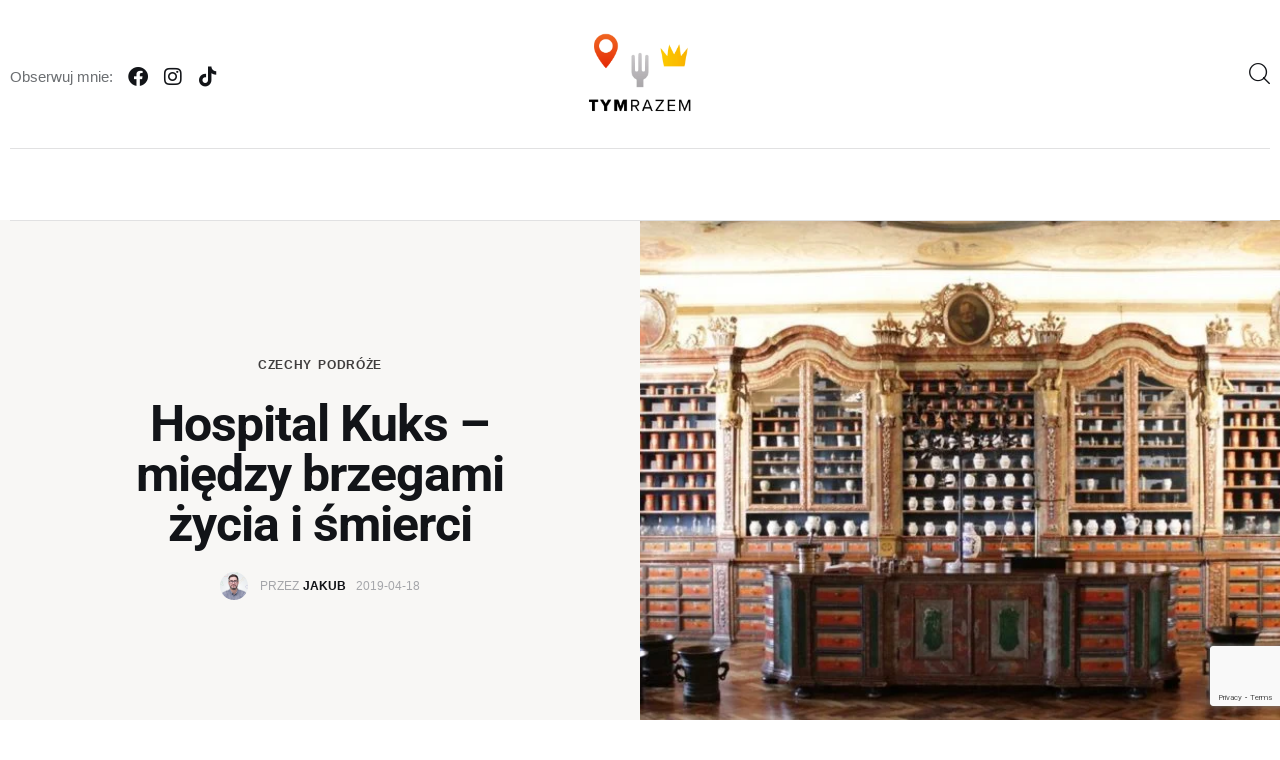

--- FILE ---
content_type: text/html; charset=utf-8
request_url: https://www.google.com/recaptcha/api2/anchor?ar=1&k=6LdbdDQqAAAAAIRD-evWhlmWmVWc01CLVeVaC-XS&co=aHR0cHM6Ly90eW1yYXplbS5wbDo0NDM.&hl=en&v=7gg7H51Q-naNfhmCP3_R47ho&size=invisible&anchor-ms=20000&execute-ms=30000&cb=f2yij15tskz9
body_size: 48347
content:
<!DOCTYPE HTML><html dir="ltr" lang="en"><head><meta http-equiv="Content-Type" content="text/html; charset=UTF-8">
<meta http-equiv="X-UA-Compatible" content="IE=edge">
<title>reCAPTCHA</title>
<style type="text/css">
/* cyrillic-ext */
@font-face {
  font-family: 'Roboto';
  font-style: normal;
  font-weight: 400;
  font-stretch: 100%;
  src: url(//fonts.gstatic.com/s/roboto/v48/KFO7CnqEu92Fr1ME7kSn66aGLdTylUAMa3GUBHMdazTgWw.woff2) format('woff2');
  unicode-range: U+0460-052F, U+1C80-1C8A, U+20B4, U+2DE0-2DFF, U+A640-A69F, U+FE2E-FE2F;
}
/* cyrillic */
@font-face {
  font-family: 'Roboto';
  font-style: normal;
  font-weight: 400;
  font-stretch: 100%;
  src: url(//fonts.gstatic.com/s/roboto/v48/KFO7CnqEu92Fr1ME7kSn66aGLdTylUAMa3iUBHMdazTgWw.woff2) format('woff2');
  unicode-range: U+0301, U+0400-045F, U+0490-0491, U+04B0-04B1, U+2116;
}
/* greek-ext */
@font-face {
  font-family: 'Roboto';
  font-style: normal;
  font-weight: 400;
  font-stretch: 100%;
  src: url(//fonts.gstatic.com/s/roboto/v48/KFO7CnqEu92Fr1ME7kSn66aGLdTylUAMa3CUBHMdazTgWw.woff2) format('woff2');
  unicode-range: U+1F00-1FFF;
}
/* greek */
@font-face {
  font-family: 'Roboto';
  font-style: normal;
  font-weight: 400;
  font-stretch: 100%;
  src: url(//fonts.gstatic.com/s/roboto/v48/KFO7CnqEu92Fr1ME7kSn66aGLdTylUAMa3-UBHMdazTgWw.woff2) format('woff2');
  unicode-range: U+0370-0377, U+037A-037F, U+0384-038A, U+038C, U+038E-03A1, U+03A3-03FF;
}
/* math */
@font-face {
  font-family: 'Roboto';
  font-style: normal;
  font-weight: 400;
  font-stretch: 100%;
  src: url(//fonts.gstatic.com/s/roboto/v48/KFO7CnqEu92Fr1ME7kSn66aGLdTylUAMawCUBHMdazTgWw.woff2) format('woff2');
  unicode-range: U+0302-0303, U+0305, U+0307-0308, U+0310, U+0312, U+0315, U+031A, U+0326-0327, U+032C, U+032F-0330, U+0332-0333, U+0338, U+033A, U+0346, U+034D, U+0391-03A1, U+03A3-03A9, U+03B1-03C9, U+03D1, U+03D5-03D6, U+03F0-03F1, U+03F4-03F5, U+2016-2017, U+2034-2038, U+203C, U+2040, U+2043, U+2047, U+2050, U+2057, U+205F, U+2070-2071, U+2074-208E, U+2090-209C, U+20D0-20DC, U+20E1, U+20E5-20EF, U+2100-2112, U+2114-2115, U+2117-2121, U+2123-214F, U+2190, U+2192, U+2194-21AE, U+21B0-21E5, U+21F1-21F2, U+21F4-2211, U+2213-2214, U+2216-22FF, U+2308-230B, U+2310, U+2319, U+231C-2321, U+2336-237A, U+237C, U+2395, U+239B-23B7, U+23D0, U+23DC-23E1, U+2474-2475, U+25AF, U+25B3, U+25B7, U+25BD, U+25C1, U+25CA, U+25CC, U+25FB, U+266D-266F, U+27C0-27FF, U+2900-2AFF, U+2B0E-2B11, U+2B30-2B4C, U+2BFE, U+3030, U+FF5B, U+FF5D, U+1D400-1D7FF, U+1EE00-1EEFF;
}
/* symbols */
@font-face {
  font-family: 'Roboto';
  font-style: normal;
  font-weight: 400;
  font-stretch: 100%;
  src: url(//fonts.gstatic.com/s/roboto/v48/KFO7CnqEu92Fr1ME7kSn66aGLdTylUAMaxKUBHMdazTgWw.woff2) format('woff2');
  unicode-range: U+0001-000C, U+000E-001F, U+007F-009F, U+20DD-20E0, U+20E2-20E4, U+2150-218F, U+2190, U+2192, U+2194-2199, U+21AF, U+21E6-21F0, U+21F3, U+2218-2219, U+2299, U+22C4-22C6, U+2300-243F, U+2440-244A, U+2460-24FF, U+25A0-27BF, U+2800-28FF, U+2921-2922, U+2981, U+29BF, U+29EB, U+2B00-2BFF, U+4DC0-4DFF, U+FFF9-FFFB, U+10140-1018E, U+10190-1019C, U+101A0, U+101D0-101FD, U+102E0-102FB, U+10E60-10E7E, U+1D2C0-1D2D3, U+1D2E0-1D37F, U+1F000-1F0FF, U+1F100-1F1AD, U+1F1E6-1F1FF, U+1F30D-1F30F, U+1F315, U+1F31C, U+1F31E, U+1F320-1F32C, U+1F336, U+1F378, U+1F37D, U+1F382, U+1F393-1F39F, U+1F3A7-1F3A8, U+1F3AC-1F3AF, U+1F3C2, U+1F3C4-1F3C6, U+1F3CA-1F3CE, U+1F3D4-1F3E0, U+1F3ED, U+1F3F1-1F3F3, U+1F3F5-1F3F7, U+1F408, U+1F415, U+1F41F, U+1F426, U+1F43F, U+1F441-1F442, U+1F444, U+1F446-1F449, U+1F44C-1F44E, U+1F453, U+1F46A, U+1F47D, U+1F4A3, U+1F4B0, U+1F4B3, U+1F4B9, U+1F4BB, U+1F4BF, U+1F4C8-1F4CB, U+1F4D6, U+1F4DA, U+1F4DF, U+1F4E3-1F4E6, U+1F4EA-1F4ED, U+1F4F7, U+1F4F9-1F4FB, U+1F4FD-1F4FE, U+1F503, U+1F507-1F50B, U+1F50D, U+1F512-1F513, U+1F53E-1F54A, U+1F54F-1F5FA, U+1F610, U+1F650-1F67F, U+1F687, U+1F68D, U+1F691, U+1F694, U+1F698, U+1F6AD, U+1F6B2, U+1F6B9-1F6BA, U+1F6BC, U+1F6C6-1F6CF, U+1F6D3-1F6D7, U+1F6E0-1F6EA, U+1F6F0-1F6F3, U+1F6F7-1F6FC, U+1F700-1F7FF, U+1F800-1F80B, U+1F810-1F847, U+1F850-1F859, U+1F860-1F887, U+1F890-1F8AD, U+1F8B0-1F8BB, U+1F8C0-1F8C1, U+1F900-1F90B, U+1F93B, U+1F946, U+1F984, U+1F996, U+1F9E9, U+1FA00-1FA6F, U+1FA70-1FA7C, U+1FA80-1FA89, U+1FA8F-1FAC6, U+1FACE-1FADC, U+1FADF-1FAE9, U+1FAF0-1FAF8, U+1FB00-1FBFF;
}
/* vietnamese */
@font-face {
  font-family: 'Roboto';
  font-style: normal;
  font-weight: 400;
  font-stretch: 100%;
  src: url(//fonts.gstatic.com/s/roboto/v48/KFO7CnqEu92Fr1ME7kSn66aGLdTylUAMa3OUBHMdazTgWw.woff2) format('woff2');
  unicode-range: U+0102-0103, U+0110-0111, U+0128-0129, U+0168-0169, U+01A0-01A1, U+01AF-01B0, U+0300-0301, U+0303-0304, U+0308-0309, U+0323, U+0329, U+1EA0-1EF9, U+20AB;
}
/* latin-ext */
@font-face {
  font-family: 'Roboto';
  font-style: normal;
  font-weight: 400;
  font-stretch: 100%;
  src: url(//fonts.gstatic.com/s/roboto/v48/KFO7CnqEu92Fr1ME7kSn66aGLdTylUAMa3KUBHMdazTgWw.woff2) format('woff2');
  unicode-range: U+0100-02BA, U+02BD-02C5, U+02C7-02CC, U+02CE-02D7, U+02DD-02FF, U+0304, U+0308, U+0329, U+1D00-1DBF, U+1E00-1E9F, U+1EF2-1EFF, U+2020, U+20A0-20AB, U+20AD-20C0, U+2113, U+2C60-2C7F, U+A720-A7FF;
}
/* latin */
@font-face {
  font-family: 'Roboto';
  font-style: normal;
  font-weight: 400;
  font-stretch: 100%;
  src: url(//fonts.gstatic.com/s/roboto/v48/KFO7CnqEu92Fr1ME7kSn66aGLdTylUAMa3yUBHMdazQ.woff2) format('woff2');
  unicode-range: U+0000-00FF, U+0131, U+0152-0153, U+02BB-02BC, U+02C6, U+02DA, U+02DC, U+0304, U+0308, U+0329, U+2000-206F, U+20AC, U+2122, U+2191, U+2193, U+2212, U+2215, U+FEFF, U+FFFD;
}
/* cyrillic-ext */
@font-face {
  font-family: 'Roboto';
  font-style: normal;
  font-weight: 500;
  font-stretch: 100%;
  src: url(//fonts.gstatic.com/s/roboto/v48/KFO7CnqEu92Fr1ME7kSn66aGLdTylUAMa3GUBHMdazTgWw.woff2) format('woff2');
  unicode-range: U+0460-052F, U+1C80-1C8A, U+20B4, U+2DE0-2DFF, U+A640-A69F, U+FE2E-FE2F;
}
/* cyrillic */
@font-face {
  font-family: 'Roboto';
  font-style: normal;
  font-weight: 500;
  font-stretch: 100%;
  src: url(//fonts.gstatic.com/s/roboto/v48/KFO7CnqEu92Fr1ME7kSn66aGLdTylUAMa3iUBHMdazTgWw.woff2) format('woff2');
  unicode-range: U+0301, U+0400-045F, U+0490-0491, U+04B0-04B1, U+2116;
}
/* greek-ext */
@font-face {
  font-family: 'Roboto';
  font-style: normal;
  font-weight: 500;
  font-stretch: 100%;
  src: url(//fonts.gstatic.com/s/roboto/v48/KFO7CnqEu92Fr1ME7kSn66aGLdTylUAMa3CUBHMdazTgWw.woff2) format('woff2');
  unicode-range: U+1F00-1FFF;
}
/* greek */
@font-face {
  font-family: 'Roboto';
  font-style: normal;
  font-weight: 500;
  font-stretch: 100%;
  src: url(//fonts.gstatic.com/s/roboto/v48/KFO7CnqEu92Fr1ME7kSn66aGLdTylUAMa3-UBHMdazTgWw.woff2) format('woff2');
  unicode-range: U+0370-0377, U+037A-037F, U+0384-038A, U+038C, U+038E-03A1, U+03A3-03FF;
}
/* math */
@font-face {
  font-family: 'Roboto';
  font-style: normal;
  font-weight: 500;
  font-stretch: 100%;
  src: url(//fonts.gstatic.com/s/roboto/v48/KFO7CnqEu92Fr1ME7kSn66aGLdTylUAMawCUBHMdazTgWw.woff2) format('woff2');
  unicode-range: U+0302-0303, U+0305, U+0307-0308, U+0310, U+0312, U+0315, U+031A, U+0326-0327, U+032C, U+032F-0330, U+0332-0333, U+0338, U+033A, U+0346, U+034D, U+0391-03A1, U+03A3-03A9, U+03B1-03C9, U+03D1, U+03D5-03D6, U+03F0-03F1, U+03F4-03F5, U+2016-2017, U+2034-2038, U+203C, U+2040, U+2043, U+2047, U+2050, U+2057, U+205F, U+2070-2071, U+2074-208E, U+2090-209C, U+20D0-20DC, U+20E1, U+20E5-20EF, U+2100-2112, U+2114-2115, U+2117-2121, U+2123-214F, U+2190, U+2192, U+2194-21AE, U+21B0-21E5, U+21F1-21F2, U+21F4-2211, U+2213-2214, U+2216-22FF, U+2308-230B, U+2310, U+2319, U+231C-2321, U+2336-237A, U+237C, U+2395, U+239B-23B7, U+23D0, U+23DC-23E1, U+2474-2475, U+25AF, U+25B3, U+25B7, U+25BD, U+25C1, U+25CA, U+25CC, U+25FB, U+266D-266F, U+27C0-27FF, U+2900-2AFF, U+2B0E-2B11, U+2B30-2B4C, U+2BFE, U+3030, U+FF5B, U+FF5D, U+1D400-1D7FF, U+1EE00-1EEFF;
}
/* symbols */
@font-face {
  font-family: 'Roboto';
  font-style: normal;
  font-weight: 500;
  font-stretch: 100%;
  src: url(//fonts.gstatic.com/s/roboto/v48/KFO7CnqEu92Fr1ME7kSn66aGLdTylUAMaxKUBHMdazTgWw.woff2) format('woff2');
  unicode-range: U+0001-000C, U+000E-001F, U+007F-009F, U+20DD-20E0, U+20E2-20E4, U+2150-218F, U+2190, U+2192, U+2194-2199, U+21AF, U+21E6-21F0, U+21F3, U+2218-2219, U+2299, U+22C4-22C6, U+2300-243F, U+2440-244A, U+2460-24FF, U+25A0-27BF, U+2800-28FF, U+2921-2922, U+2981, U+29BF, U+29EB, U+2B00-2BFF, U+4DC0-4DFF, U+FFF9-FFFB, U+10140-1018E, U+10190-1019C, U+101A0, U+101D0-101FD, U+102E0-102FB, U+10E60-10E7E, U+1D2C0-1D2D3, U+1D2E0-1D37F, U+1F000-1F0FF, U+1F100-1F1AD, U+1F1E6-1F1FF, U+1F30D-1F30F, U+1F315, U+1F31C, U+1F31E, U+1F320-1F32C, U+1F336, U+1F378, U+1F37D, U+1F382, U+1F393-1F39F, U+1F3A7-1F3A8, U+1F3AC-1F3AF, U+1F3C2, U+1F3C4-1F3C6, U+1F3CA-1F3CE, U+1F3D4-1F3E0, U+1F3ED, U+1F3F1-1F3F3, U+1F3F5-1F3F7, U+1F408, U+1F415, U+1F41F, U+1F426, U+1F43F, U+1F441-1F442, U+1F444, U+1F446-1F449, U+1F44C-1F44E, U+1F453, U+1F46A, U+1F47D, U+1F4A3, U+1F4B0, U+1F4B3, U+1F4B9, U+1F4BB, U+1F4BF, U+1F4C8-1F4CB, U+1F4D6, U+1F4DA, U+1F4DF, U+1F4E3-1F4E6, U+1F4EA-1F4ED, U+1F4F7, U+1F4F9-1F4FB, U+1F4FD-1F4FE, U+1F503, U+1F507-1F50B, U+1F50D, U+1F512-1F513, U+1F53E-1F54A, U+1F54F-1F5FA, U+1F610, U+1F650-1F67F, U+1F687, U+1F68D, U+1F691, U+1F694, U+1F698, U+1F6AD, U+1F6B2, U+1F6B9-1F6BA, U+1F6BC, U+1F6C6-1F6CF, U+1F6D3-1F6D7, U+1F6E0-1F6EA, U+1F6F0-1F6F3, U+1F6F7-1F6FC, U+1F700-1F7FF, U+1F800-1F80B, U+1F810-1F847, U+1F850-1F859, U+1F860-1F887, U+1F890-1F8AD, U+1F8B0-1F8BB, U+1F8C0-1F8C1, U+1F900-1F90B, U+1F93B, U+1F946, U+1F984, U+1F996, U+1F9E9, U+1FA00-1FA6F, U+1FA70-1FA7C, U+1FA80-1FA89, U+1FA8F-1FAC6, U+1FACE-1FADC, U+1FADF-1FAE9, U+1FAF0-1FAF8, U+1FB00-1FBFF;
}
/* vietnamese */
@font-face {
  font-family: 'Roboto';
  font-style: normal;
  font-weight: 500;
  font-stretch: 100%;
  src: url(//fonts.gstatic.com/s/roboto/v48/KFO7CnqEu92Fr1ME7kSn66aGLdTylUAMa3OUBHMdazTgWw.woff2) format('woff2');
  unicode-range: U+0102-0103, U+0110-0111, U+0128-0129, U+0168-0169, U+01A0-01A1, U+01AF-01B0, U+0300-0301, U+0303-0304, U+0308-0309, U+0323, U+0329, U+1EA0-1EF9, U+20AB;
}
/* latin-ext */
@font-face {
  font-family: 'Roboto';
  font-style: normal;
  font-weight: 500;
  font-stretch: 100%;
  src: url(//fonts.gstatic.com/s/roboto/v48/KFO7CnqEu92Fr1ME7kSn66aGLdTylUAMa3KUBHMdazTgWw.woff2) format('woff2');
  unicode-range: U+0100-02BA, U+02BD-02C5, U+02C7-02CC, U+02CE-02D7, U+02DD-02FF, U+0304, U+0308, U+0329, U+1D00-1DBF, U+1E00-1E9F, U+1EF2-1EFF, U+2020, U+20A0-20AB, U+20AD-20C0, U+2113, U+2C60-2C7F, U+A720-A7FF;
}
/* latin */
@font-face {
  font-family: 'Roboto';
  font-style: normal;
  font-weight: 500;
  font-stretch: 100%;
  src: url(//fonts.gstatic.com/s/roboto/v48/KFO7CnqEu92Fr1ME7kSn66aGLdTylUAMa3yUBHMdazQ.woff2) format('woff2');
  unicode-range: U+0000-00FF, U+0131, U+0152-0153, U+02BB-02BC, U+02C6, U+02DA, U+02DC, U+0304, U+0308, U+0329, U+2000-206F, U+20AC, U+2122, U+2191, U+2193, U+2212, U+2215, U+FEFF, U+FFFD;
}
/* cyrillic-ext */
@font-face {
  font-family: 'Roboto';
  font-style: normal;
  font-weight: 900;
  font-stretch: 100%;
  src: url(//fonts.gstatic.com/s/roboto/v48/KFO7CnqEu92Fr1ME7kSn66aGLdTylUAMa3GUBHMdazTgWw.woff2) format('woff2');
  unicode-range: U+0460-052F, U+1C80-1C8A, U+20B4, U+2DE0-2DFF, U+A640-A69F, U+FE2E-FE2F;
}
/* cyrillic */
@font-face {
  font-family: 'Roboto';
  font-style: normal;
  font-weight: 900;
  font-stretch: 100%;
  src: url(//fonts.gstatic.com/s/roboto/v48/KFO7CnqEu92Fr1ME7kSn66aGLdTylUAMa3iUBHMdazTgWw.woff2) format('woff2');
  unicode-range: U+0301, U+0400-045F, U+0490-0491, U+04B0-04B1, U+2116;
}
/* greek-ext */
@font-face {
  font-family: 'Roboto';
  font-style: normal;
  font-weight: 900;
  font-stretch: 100%;
  src: url(//fonts.gstatic.com/s/roboto/v48/KFO7CnqEu92Fr1ME7kSn66aGLdTylUAMa3CUBHMdazTgWw.woff2) format('woff2');
  unicode-range: U+1F00-1FFF;
}
/* greek */
@font-face {
  font-family: 'Roboto';
  font-style: normal;
  font-weight: 900;
  font-stretch: 100%;
  src: url(//fonts.gstatic.com/s/roboto/v48/KFO7CnqEu92Fr1ME7kSn66aGLdTylUAMa3-UBHMdazTgWw.woff2) format('woff2');
  unicode-range: U+0370-0377, U+037A-037F, U+0384-038A, U+038C, U+038E-03A1, U+03A3-03FF;
}
/* math */
@font-face {
  font-family: 'Roboto';
  font-style: normal;
  font-weight: 900;
  font-stretch: 100%;
  src: url(//fonts.gstatic.com/s/roboto/v48/KFO7CnqEu92Fr1ME7kSn66aGLdTylUAMawCUBHMdazTgWw.woff2) format('woff2');
  unicode-range: U+0302-0303, U+0305, U+0307-0308, U+0310, U+0312, U+0315, U+031A, U+0326-0327, U+032C, U+032F-0330, U+0332-0333, U+0338, U+033A, U+0346, U+034D, U+0391-03A1, U+03A3-03A9, U+03B1-03C9, U+03D1, U+03D5-03D6, U+03F0-03F1, U+03F4-03F5, U+2016-2017, U+2034-2038, U+203C, U+2040, U+2043, U+2047, U+2050, U+2057, U+205F, U+2070-2071, U+2074-208E, U+2090-209C, U+20D0-20DC, U+20E1, U+20E5-20EF, U+2100-2112, U+2114-2115, U+2117-2121, U+2123-214F, U+2190, U+2192, U+2194-21AE, U+21B0-21E5, U+21F1-21F2, U+21F4-2211, U+2213-2214, U+2216-22FF, U+2308-230B, U+2310, U+2319, U+231C-2321, U+2336-237A, U+237C, U+2395, U+239B-23B7, U+23D0, U+23DC-23E1, U+2474-2475, U+25AF, U+25B3, U+25B7, U+25BD, U+25C1, U+25CA, U+25CC, U+25FB, U+266D-266F, U+27C0-27FF, U+2900-2AFF, U+2B0E-2B11, U+2B30-2B4C, U+2BFE, U+3030, U+FF5B, U+FF5D, U+1D400-1D7FF, U+1EE00-1EEFF;
}
/* symbols */
@font-face {
  font-family: 'Roboto';
  font-style: normal;
  font-weight: 900;
  font-stretch: 100%;
  src: url(//fonts.gstatic.com/s/roboto/v48/KFO7CnqEu92Fr1ME7kSn66aGLdTylUAMaxKUBHMdazTgWw.woff2) format('woff2');
  unicode-range: U+0001-000C, U+000E-001F, U+007F-009F, U+20DD-20E0, U+20E2-20E4, U+2150-218F, U+2190, U+2192, U+2194-2199, U+21AF, U+21E6-21F0, U+21F3, U+2218-2219, U+2299, U+22C4-22C6, U+2300-243F, U+2440-244A, U+2460-24FF, U+25A0-27BF, U+2800-28FF, U+2921-2922, U+2981, U+29BF, U+29EB, U+2B00-2BFF, U+4DC0-4DFF, U+FFF9-FFFB, U+10140-1018E, U+10190-1019C, U+101A0, U+101D0-101FD, U+102E0-102FB, U+10E60-10E7E, U+1D2C0-1D2D3, U+1D2E0-1D37F, U+1F000-1F0FF, U+1F100-1F1AD, U+1F1E6-1F1FF, U+1F30D-1F30F, U+1F315, U+1F31C, U+1F31E, U+1F320-1F32C, U+1F336, U+1F378, U+1F37D, U+1F382, U+1F393-1F39F, U+1F3A7-1F3A8, U+1F3AC-1F3AF, U+1F3C2, U+1F3C4-1F3C6, U+1F3CA-1F3CE, U+1F3D4-1F3E0, U+1F3ED, U+1F3F1-1F3F3, U+1F3F5-1F3F7, U+1F408, U+1F415, U+1F41F, U+1F426, U+1F43F, U+1F441-1F442, U+1F444, U+1F446-1F449, U+1F44C-1F44E, U+1F453, U+1F46A, U+1F47D, U+1F4A3, U+1F4B0, U+1F4B3, U+1F4B9, U+1F4BB, U+1F4BF, U+1F4C8-1F4CB, U+1F4D6, U+1F4DA, U+1F4DF, U+1F4E3-1F4E6, U+1F4EA-1F4ED, U+1F4F7, U+1F4F9-1F4FB, U+1F4FD-1F4FE, U+1F503, U+1F507-1F50B, U+1F50D, U+1F512-1F513, U+1F53E-1F54A, U+1F54F-1F5FA, U+1F610, U+1F650-1F67F, U+1F687, U+1F68D, U+1F691, U+1F694, U+1F698, U+1F6AD, U+1F6B2, U+1F6B9-1F6BA, U+1F6BC, U+1F6C6-1F6CF, U+1F6D3-1F6D7, U+1F6E0-1F6EA, U+1F6F0-1F6F3, U+1F6F7-1F6FC, U+1F700-1F7FF, U+1F800-1F80B, U+1F810-1F847, U+1F850-1F859, U+1F860-1F887, U+1F890-1F8AD, U+1F8B0-1F8BB, U+1F8C0-1F8C1, U+1F900-1F90B, U+1F93B, U+1F946, U+1F984, U+1F996, U+1F9E9, U+1FA00-1FA6F, U+1FA70-1FA7C, U+1FA80-1FA89, U+1FA8F-1FAC6, U+1FACE-1FADC, U+1FADF-1FAE9, U+1FAF0-1FAF8, U+1FB00-1FBFF;
}
/* vietnamese */
@font-face {
  font-family: 'Roboto';
  font-style: normal;
  font-weight: 900;
  font-stretch: 100%;
  src: url(//fonts.gstatic.com/s/roboto/v48/KFO7CnqEu92Fr1ME7kSn66aGLdTylUAMa3OUBHMdazTgWw.woff2) format('woff2');
  unicode-range: U+0102-0103, U+0110-0111, U+0128-0129, U+0168-0169, U+01A0-01A1, U+01AF-01B0, U+0300-0301, U+0303-0304, U+0308-0309, U+0323, U+0329, U+1EA0-1EF9, U+20AB;
}
/* latin-ext */
@font-face {
  font-family: 'Roboto';
  font-style: normal;
  font-weight: 900;
  font-stretch: 100%;
  src: url(//fonts.gstatic.com/s/roboto/v48/KFO7CnqEu92Fr1ME7kSn66aGLdTylUAMa3KUBHMdazTgWw.woff2) format('woff2');
  unicode-range: U+0100-02BA, U+02BD-02C5, U+02C7-02CC, U+02CE-02D7, U+02DD-02FF, U+0304, U+0308, U+0329, U+1D00-1DBF, U+1E00-1E9F, U+1EF2-1EFF, U+2020, U+20A0-20AB, U+20AD-20C0, U+2113, U+2C60-2C7F, U+A720-A7FF;
}
/* latin */
@font-face {
  font-family: 'Roboto';
  font-style: normal;
  font-weight: 900;
  font-stretch: 100%;
  src: url(//fonts.gstatic.com/s/roboto/v48/KFO7CnqEu92Fr1ME7kSn66aGLdTylUAMa3yUBHMdazQ.woff2) format('woff2');
  unicode-range: U+0000-00FF, U+0131, U+0152-0153, U+02BB-02BC, U+02C6, U+02DA, U+02DC, U+0304, U+0308, U+0329, U+2000-206F, U+20AC, U+2122, U+2191, U+2193, U+2212, U+2215, U+FEFF, U+FFFD;
}

</style>
<link rel="stylesheet" type="text/css" href="https://www.gstatic.com/recaptcha/releases/7gg7H51Q-naNfhmCP3_R47ho/styles__ltr.css">
<script nonce="E7yMzz207y2R74MbbxSQUw" type="text/javascript">window['__recaptcha_api'] = 'https://www.google.com/recaptcha/api2/';</script>
<script type="text/javascript" src="https://www.gstatic.com/recaptcha/releases/7gg7H51Q-naNfhmCP3_R47ho/recaptcha__en.js" nonce="E7yMzz207y2R74MbbxSQUw">
      
    </script></head>
<body><div id="rc-anchor-alert" class="rc-anchor-alert"></div>
<input type="hidden" id="recaptcha-token" value="[base64]">
<script type="text/javascript" nonce="E7yMzz207y2R74MbbxSQUw">
      recaptcha.anchor.Main.init("[\x22ainput\x22,[\x22bgdata\x22,\x22\x22,\[base64]/[base64]/[base64]/KE4oMTI0LHYsdi5HKSxMWihsLHYpKTpOKDEyNCx2LGwpLFYpLHYpLFQpKSxGKDE3MSx2KX0scjc9ZnVuY3Rpb24obCl7cmV0dXJuIGx9LEM9ZnVuY3Rpb24obCxWLHYpe04odixsLFYpLFZbYWtdPTI3OTZ9LG49ZnVuY3Rpb24obCxWKXtWLlg9KChWLlg/[base64]/[base64]/[base64]/[base64]/[base64]/[base64]/[base64]/[base64]/[base64]/[base64]/[base64]\\u003d\x22,\[base64]\\u003d\\u003d\x22,\x22bVtVw74Rwow6wr7DjcK4w7fDlWlWw7EKw7DDvB07R8OFwpx/bcKPIkbCtzDDsEosUMKfTUfCixJkJMKnOsKNw7LCgQTDqEEtwqEEwrJrw7Nkw6fDjMO1w6/Dl8K/fBfDkgo2U0BBFxI5wrpfwokXwodGw5tyBB7CtjnCj8K0wos7w4liw4fCrm4Aw4bCjhnDm8Kaw4/ClErDqSrCgsOdFQNXM8OHw5tDwqjCtcOAwrstwrZIw4sxSMOUwo/Dq8KAMVDCkMOnwrg1w5rDmT0Ww6rDn8K1GEQzYAPCsDNoWsOFW1zDhsKQwqzCuRXCm8OYw4XCrcKowpIaRMKUZ8KnO8OZwqrDilJ2wpR+wo/Ct2k3KMKaZ8K4VijCsHkzJsKVwpfDhsOrHgsGPU3CjUXCvnbCuU4kO8O2VsOlV07CqGTDqRHDjWHDmMORT8OCwqLChsOtwrV4AzzDj8OSLMO1wpHCs8K9AsK/RQtteEDDvcOZD8O/JkYyw7x3w7HDtToRw4vDlsK+wo8Uw5ogcm4pDj5KwpphwpzCv2U7SMKJw6rCrSEJPArDojxPAMK/bcOJfwLDocOGwpAyO8KVLiN3w7Ezw6jDncOKBQPDkVfDjcKrIXgAw5zCj8Kfw5vCtcOawqXCv1oWwq/CiyvCu8OXFF9zXSkAwpzCicOkw7DCr8KCw4E5Sx5zZn8WwpPCsGHDtlrChMOuw4vDlsKnT2jDkmPCmMOUw4rDuMKewoEqLC/Clho1ICDCv8ORMnvCk2nCq8OBwr3Cm1kjeRFSw77DoUXCiAhHDm9mw5TDuAd/[base64]/CgMO/SQgoUcOEdxEhw6d+w4RpWTYNWsOsUxNmSMKTNx/Dum7Cg8KMw6R3w73CvcKvw4PCmsKHQm4jwpFsd8KnCz3DhsKLwoVaYwtFwq3CpjPDnSgUIcOkwolPwq1xasK/TMOBwovDh0c/Zzlea3zDh1DCnHbCgcONwr/DucKKFcKWAU1EwovDvDomIMKsw7bChkYANUvCnA5swq1LIsKrChbDj8OoA8KMUyV0VR0GMsOOCTPCncO6w7k/[base64]/[base64]/wqMvLnjDtsO9wpgKPzsvw54XC1vChcOiw7LCizDCmsO7RMOtPMKRwqI0WMOneQ0pbnYJbwjDpBTDtMKxSsKRw53Ch8KQZxHCjMKLaTLDmsKKAxomJ8KYWcKlwo/[base64]/[base64]/CqhE1EyLDoU5gSxB3BcO4U8Opw5o/wrFQw7bDmzEEw48pwrzDryDCmMK4wrnDncOuCsOEw4ZYwoZzGXBLJ8Ouw6IQw4LDi8OHwpDCo1LDiMOVOxYkcMK3BhJhWiYFezTDmAI7w6LCuWYqAsKmLsO5w6jCu2jCkU4VwpgzYsONBwBhwphGMWDDlMK3w75hwrxJW3HDkUokWsKlw6d4CsOxJGzCmcKCwrnDhg/DscO7wrVrw5dgesOnQ8Kvw6bDnsKbXzbCv8O9w7TCj8OhFijCh0XDkRNzwoZnwrDCusO2QVvDtBjCk8OTBQDCqsOqwpB4AMOvw7Ihw6k4ND8JbsK6HU/[base64]/Dmw3Csjh/QCrCrWU4wp/ChyBDXcKoC8KEZnnDg2vDmXw8ZsOSMsOCw4rCskgjw6bCscKSwqNbfAHDiUxFMRzCizAUwozDnnjCoELCkAlPwooEwpbCoW1yOFUWXcK9OUgDdMOxwpMnwpJiw6wBw4dYdk/DpEBuLcOfL8Ktw7PDqsKVw6fCn3UUbcOcw4YtfsOfAGoReHBlwpwCwokjwrnDqsOxYMOAwoPDnsO/WTwWIGfDlsOawroTw51awpDDsT/DncKvwohHwrrCuQLCmsOlDxA2OWbDhcK1UzMzw4HDog/Dg8Ozw5RzL3YhwrQ1AcO7RMOuw4Mwwpg2M8O/[base64]/CisKKw4nCscKbw5h8w6o8ICV0wrgCeMKUwpXDr1I6KzwzKMKYwojDm8KAK33Duh7DsSoxR8K/w73CjsKXw4zCl0EywoDCicOCd8ObwpQYPhTCpsONRDwzw7/DgjjDphJ3wodYD1NfYFHDm2/[base64]/Cr8OxTsKyTsOywpg1X0PCtcOkwqHCgMO8w5YuwqHCtWpRI8O2YizCmsOSDCh7wohdwphFIsKnw7MMwqJIw4nCpmbDk8KzccKtwotLwpBnw7/Crg49w6LDon/CgcOcw7xfRgpTwoDDu01fwr12TMO7w5/CkUpvw7fClsKBWsKCXCHCpwzCinp/woJBw5cjUMOgA3tZw77DisOaw5vDvsKjwoLDgcOdA8KUSsK4wqHCncKnwonDkcKfCMOVw4Y3wplXJ8Oywq/CicKvw6XDvcKEwoXCqzcyw4/ChCJUU3bCuS7CpAtRwqTCi8OsYMORwrnClsKaw5cWb0/CjR7CncKCwobCiwg/wrszXsKyw7nCmcKMw6vCiMKWL8O3WMK6w5LDrsO6w4jCuQ/CqkNiw6zCmA/ClwhEw53CjRtewpTDjnpqwobDtUHDpm/DicOIBcOrSMKATsKzw70dwp7DjVrCnMOpw7hNw6AMOQQLwq53KFtLw7w2wo5Aw54Jw7zCpMK0X8OIwrjCh8KjMMOFeABSLsOVIE/[base64]/CmsKxDwxDw7IJRsKNIMOTwqrDg387M1HDlzskw5V+wrU2ZgcfScKdX8Kmwqwdw4QAw5JGN8Kvwoh/w5FCccKSBcKxwr8Fw7DDo8OCFwQVGxzCusOzwo7DicO0w6bDuMKawrRDPG3DgsOKc8OVw5fCmARnWcKPw61gLXvCtsOWwqXDqCbDscKRFijDnVLComlseMOyLSrDicOyw6InwqTDskIaSUwFGsO9wrssUMKKw580U1HClMK1Y0TDqcOfw5Bbw7/ChMKyw7hwPC4kw4PCrCpTw6VORgEbw5nDosKHwp7DhMOwwpUNwrfCshAzwoTCtsKFEsOjw5hhasOvARXDulHDoMK6w7DCpyVLS8KxwoRVNFdmZWTCnMOcaHbDmsK1wrRTw4EKUFvDpTAiwpXCrcK/w4PCt8KZw4dEZ3UZDEAkfUfDosO2XkRPw7jChx/CrT0/woEywpAnwoXDnMOYwqQRw5nCssKRwoPDohjDpj3DigoSwq9kBjDDpMOww4vCv8KZw7fChcO+UMO9csOcwpTCmkfCkcKhwrxPwqXCtVF4w7XDgcKUKxYAwp7CpAzCsS/CucOiw7HCvTFIwrlUwrXDnMO1G8K6NMOlfnMYeS4TL8Kqwpo6wqkNeB5pSMKVBiIGLyPCvhttVsK1GUs5LsKQA03CgX7CvHYWw6JBw7bDkMO7w79Mwq/Dji4ULDhawqvCvsO+w4DCjW/[base64]/w5/CmSRuw6dDw4zDsk3Dr8KRwqlKCMOVworCqMOswoHCrsK3wogCNh/DtX9NfcOvw6vCm8Kuw6zClcK3w67CmMOGK8KAQhbCtMOcwrhAA0Rye8OJHFPDhcKtwozDgcKpLMKDw6vCk1/DhsKmw7DDrllzwpnDmsKDF8KNBsOyRydrEsKKMA5LD3vCuXdDwrNBJSQjO8KNw7/CnFHDpUHCi8OlIMOMO8OkwoPCpMOuwq7CoDUew5JTw4IuUFcXwrbCo8KbEVM/dsOAwoEddcK6worCsmrDm8O1DcKJaMOhDMK7T8OCw4dCwrNJw6k3w4wEw7U/byLDnyfCo2kBw4Bnw4oKBA3CkcOvwr7CgcOnCUjCvgvCi8KZw6jCrQ5pw6/Dg8K2F8OCWsKawpjDunZAwqfCgxTDqsOiwprClMKoJMKKOVcFw6XDh154wpVKw7IXEzFOYkLCk8OtwoxLFD0Rw4HDuy3DuhvCkh0SPRZ0FTJSw5JUwpPDqcOZwq3CmcOofMKkw5NGwoUvwqNCwqXCl8O7w4/Dp8O7K8OKJno8DHV2YcKHw6Vjw6Zxw5Aow7rDkAwweXRsRcK9WcKlWlrCqMOYXkAgwq3CvMOKwqzDgHTDmmfCgsOXwr7CksKgw6AAwrnDusOWw6XCkARZN8KPwo3DgsKhw58hUMO3w4TCgMKAwo4kCMOSEj/Ci2w8wr3Cv8O+Il7DvAdzw4pKUSxsa2zCocO6XhUmwpBjwrgmdw1qZUprw43DoMKYwqdQwoY8DkoBZsK6eBd0O8KywpPClcK/Z8ONZcOow7bDoMKrd8O7BMO9w4UZwrRjwqLDncKMwrkawoxHwoPDg8OGC8Ocd8OEU2vDusKLwr5yEWXCjsKTFXPDgWXDjmjDuClQSDHCpznDrlFPKGZPVsOORMO7w4p7A0TDuA4ZE8OhaChdw788wrbDtcKlcsKHwrLCqMKZw75/w6VkHsKdM3jDisODV8Ocw4XDgA/DlsOKwrw4WMOUFTHDkMOeI2VnMsOOw77DlgLDq8KHEnoiw4TDlyzCvcKNwqnDiMO6ZATDo8OwwqXChFfCq0UIw7zDjcO0wr8ew55JwpDCuMOyw6XDlnPDn8OOwp/DnSwmwq1rw4I7w6fDmcKnWsKDw78NOsOPe8KyCkzCs8KcwrIuwqPCiD/Cng09RAnCjxoKwoXDkRMjYQzCnzXCm8OoRsKKwpoLYwPDu8OzFG8Bw4zCl8Oyw5bCkMKkZ8OjwrFSaxnCncOYM00Sw6vDmWXCtcOjwq/DkznDgzLDgMOrVkU0KsKWw7MGB0rDusKswokgBiLCicKydcK9AwEpC8KycyEJL8K4NsKdZks0VcK8w5rCqcKRCsKuRw4lw4DCgB8tw5/DlBzChsK9woM+F3/[base64]/CoFvDrzjCqMOGwrpcw6J1wq8hLMOqwqRcwokQNhfCicOuwrbClcOLwrHDrsOuwqzDqWTCucKrw6NPw7Rkw5jDrmDClWvCkDgGR8OSw6pPwrfDtivDo2LChwArLVrDoUfDo2Iaw5IGBnzCncOdw4rDmcOmwpVjGMOgAcOmA8OyQMKxwqkDw4I/IcO/w4E9wq3Dm1A0IsOvcsOlMcKrKQDCpsOqaizDscKtw53CimDDoC41QcOzw4nCg2YPLydTwqfDqMOiwpwlwpYvwq/Cg2M+w4HDrMKrwqAcMCrDu8KuexBWOXvCvMK/w6oSw7RHKsKJVFbChUIlVsKVw5fDuXJWJWkhw67CszN2wpQvwoTCvFXDm0Y6GMKBT0PCv8KEwqgJTArDlBjChzhrwpXDncKcZMO5w5t6w6fCpMKVGW0eJMOMw6/CvMKgYcOOYWbDllQITsKOw5nCiTtPw6sqwqIAX2/ClMOzcijDiQVSdMKOw4I5TmjCpUjDmsKTwofDiR/CnsKAw4ZEwozCnA5jJHUKf3Zjw5gbw4vCoRzCiS7Ds0Aiw5NaLigkOQXDl8OaGMOrw4YuMRpYTRfDhMKsaVl4Zm0yY8ObdMKVNDBQRwLCtMOrTMKnPmN6ZSx0ZzMiwp/Dvh1eD8K5wonCrwnDmVVCw4Vfw7AMWBFfw6DDhgzDjnLDksKmwo5Gw5IHIcO7w7sdw6LCpsKXKQrDkMOxXMO6B8O7w73CuMOZw6fCjGDDnwozDwXCrR9hGUnCo8Oiw7IYwo3DlMO7wrrDhREmwpAtKULDjy8gwofDiRXDp3l/wpbDhljDmgfCo8O5w4wNAMOQF8OCw5DDtMK8K38Iw7LDm8OpMg0nK8OqUTbCsxlOw53CuldQfcKew71WNWnCn3Ixwo7DtMOlwoZcwoNgwojCoMO4w6QaVHvCth84wohXw57CsMOdR8K3w7nDvcK5CQovw6MnGcKrDj/DlVFcLn3CtMK/VG3DvcKdwqfDkxUFwqHDvMOywpoYwpbCqcOpw5vDq8OeGsKpb0IcS8Oiwr06RnzCnMOSwpnCqk/Cu8O/w6bCkcKkfmV5fBjChT/[base64]/fAfCjjfDm8KXIcOKbsKMwpjCtsKNGiTCmsKTwrjCtj9kw7HCoG0cTsOYWSdBwpTCrzLDvMKvw6DCp8Olw6gFGcOEwrPCqMOyFMO8wrlmwobDhcOLw57CncKuNRA6wqVLaVXDvFLClknCim/[base64]/CpMKIwrXDvcOrfXEZaMOaw45Qag0hwo8iIsK3TMKDw7gwWMKiKxMJVMOmHMK6w5zCu8O7w6F3bcKcCDrClcO3Az3CqMKiwo/DvH7ChMOcEU9UOsO+wqXDmS44wpzCpMO6VsK6w7liSMOyU3/Ck8Oxw6bCqQnDhTgpwqxWUl18w5HCvjU1wpp5w6HChsO8w5nDocKgTG0ww5QywqVSRsO4OlDChhXCgB9rw5nCh8KoN8KAWXJrwo1FwqjCow43TREZBBp4wrLCusKkL8O/wpXClcKYDgU8LDNiCVrDuxHDrMOka1HCoMK6DMK0ZcOXw51Aw5BKwpfChmVIOsOLwo0vSsOEwoHCssKPNcOjTAfCt8O8KBfCnsK4G8Oaw4PClkfCi8O4woTDiUPClQzCjn3Dkh0hwpwxw54cb8OxwqszXBVSwqLDjBzDnMOLZMKpBXbDucKpw4/Ck084wo0iU8OIw7UEw7xaIcKkQMOgwrRRJU9eOcOdwoR0TsKawoTCv8OdDcKmHMOBwprCukByJgAuw7ttanTDsgrDnzR/wrzDsUxUU8OBw7DDp8O3woBXw7vCnXdyOcKjc8KhwoVkw7PDgMOdwozDrMKaw4/[base64]/IcKhw5wkwp4GwpPDkMOAdysIUMOjw5HCslbDmF1jF8KXGDMhVVHDnU8GGEnDtn/DocOCw7nDmEFuwqnCiFwBaEtlEMOcwoMtw4N4w69ZOUfCn18zw4hsS2XCiEzDjhPDhMK9w5TCkQ5NA8OowqDDpMORH3woTFBNwqEkQcOQwrrCnlFawqRhBTkLw79ew6rCnDxGQG9Sw7BiesO8CMKkwrnDnMKxw5tBw7/ClCDCpMO+wpk4OMKswqVWw6kDI0INwqJUVcKnRQbCrMK6c8OnWsKZfsOpJMOKFRbCicONScOPw4dnYEwWwrbDhU3DghzCnMOXRgXCqDwzw7EGBcOzwpRow7tKX8O0FMKhLFsfBgwMw5sFw4rDjgfDh14Xw5bCvcOIY1xiWcO6wrDCrV9/w5cjTcKpw6TCusKIw5bCtxnCjX92RHQLf8K4W8KybMOsd8KQwqV6w7MKw7M2dsKcw71BesKZfUcOAMOkwpQNwqvCuSsqQCl1w45owoTCpQlOw5vDmcO1SCcAJ8OvLFnCt0/CtsKrDcK1D0bDrzLCncKXccOuwpJ3wq/DvcK7bkXDrMOpD14ywpNiHGHCrWfDmw/DlljCsGlwwrUmw4p0w4tJw7UqwoXDtsKrEMKERcOVw5rCqcO6w5ctbMKWODrCu8K6w4/CucK1wo0xAUjCgwXClsOpZH4Jw4nDl8OVCg3Clw/DmQpswpfCrcOWa0tsdW9uwp07w4HDtyMUw7sFfsOEwptlw5pOw67Dqjx2w51ww7DCmWJjJ8KJNsO3JmDDtUJYacOvwqRgwq/CiipawrtewqcqcsKyw5JGwqPDpsKZwq8afE7Ct3XCo8OxQWbCmcOROX/[base64]/DnmYjw4MhQcKQw4VyHsKubMObHBppw7vDuCPCs1PCvVbDtybCozbDnxoAQyHCpnvCtElJbMO4wpkBwqIswpsjwqkSw59ubsOCdw/[base64]/HS3DlAcwD8K9wpDDk8KUB8KuNkk6w6NfCMKmw5nClsOqw4TDm8KMVhAlwq3CgAJYMMK+w6PCsDw3Kw/[base64]/wonDtgJGAMOXL1l7wr7Di8O6w5rDmy19QsOsPcOnw7peScOmAXVGwqt8a8OBw4R9w7czw5HDuWMRw7PDr8Kmw7PCucOKGUMiK8OtHjHDknbDgA0bwqfDoMKLw7PDuGPDucKBPl7Dj8Kbwq/[base64]/[base64]/CpMK9JEpNw5LDhsO7VMKJBRTDk1nCshM9wohJeSDCgMOsw4IUf17CtkbDvsO1PXTDrMK4AEJVDMKpEkB6wrvDuMORQGkqw5JuaAoRw7wWKx/[base64]/[base64]/w4FnwonCi0jDqjXDvcOZw6rCjBrCucOMX8OBw58HwrjCgn0QAClmJMKeGgwbNsO0X8K7ajjCu07CnMKNIA5KwrkRw6xZw6LDhMONZFsbQ8ORwrbCsBzDgwrDk8KgwqfCnXZ1Vw0swr1JwrXCv1rDsGXCrxFBwpHCpFfDvWfChAjDlcOkw4w/w7kDJkDDucKEwroxw5MnEMKJw6LDisOtwrjCsXJZwpjCpMKRIMOawq/DoMObw7Nxw7HCmMKyw74PwqvCt8Knw7ZRw4rCq04ewq/CssKlw7Jkw7olw5ocIcODIg/DnlzDhsKFwr9IwqLDh8O1fkPCg8Kmwo3CnxBuccK3wo4twofChsKha8KTADrCvQrChRvDnU8aHMKGVTnCmcKjwqU1woEEQMKgwq/[base64]/CqFEgcMOBMcKgBC3CokPCqgDDmltQNljCmXdow57DqXrDt3oHZcK5w7rDncO9w77CvDxtLcOIMglGwrNAw53CiAvCnsKNwoZowoTDrcK2YcOZRsO/QMO+e8KzwrwgSMKeD0szUsKgw4XCmMO4wqXDvMKWw4TCrMO6GUFeG0/CkMOqBG9LbEY0QmlPw5fCqMOURQrCsMOKaUjCn39owrADw5jCisK6w6NrFMOgwqUUfRTCi8Oyw5ZfJDjDhntvw63CpcOzw6/CoTDDnCbDmMKdwqRHwrYpaEUow4jCs1TCncK7wqhdw7nCiMO2QMOIwqZNwr1Jw6DDsHHDuMO6N33DvMOtw4/DksKQTMKrw6Y1wqcOdxQ6MhdcEmPDim9mwowiwrbDs8Klw4DDncOULcOvwqsxa8KuRcKJw47CkHY3ExvCv1jDp0PDn8KVw5HDh8OpwrUiw4sBUUPDrgLCmn3CmB/Dn8OSw5x/[base64]/w43DpcOWwrNVwrPCrMOSwpUFw57DoyXDj8OfwonDjm0XfMKIwqLDiltAw69+dMOVw4QEHcKIIxFsw7g+XMO0NjAow7obw4hiwqtTQ2RcHjrDqcOQeiDCkg4gw4XDh8KSw6PDm0XDqUHCpcKfw4U4w6HDv3RMLMOHw7Usw7rCnRzDnQLDjMKxw5nClzjCh8O/wobDo2zCl8K9wr/Cj8OWw6PDtVhzY8OUw4Q3w5rClMOMRkXCqMOUWlTDtxrDuzwdwrTDsDjDlXTCtcK+SlzChMKzw4FrXsK8Kg08ezvCrUltwoQAVz/DvFHDoMOZw6wuwpZEw4c6GMO/wpo6KcK/wpd9RAYhwqfDm8O/[base64]/wqzDn3YJPVfCum7CnsKWw6PDmhEEw4/CmMKHY8KDMk17wrfCgnARwqt/TsOEwoLCgljCj8KrwrdMNsOdw5bCuyTDhSPDvMKHJQQ8woYfG2NbYMK8wpErOw7DhMOJwpgew7PDgcKKGhcAwqxtw5nCpMKwYCEHRsKnZxI5wr5Jw63Dul87Q8OWw44SeE1YB3FiAWYPw7cdY8OHPcOaQjDChMO4LHTDiXbCvsKRecOyIWYHQMOEw61gQsOBaCXDocO/PsKLw7dMwroLKFLDnMO+YMKaYVDCo8Khw78kw68Kw5LDjMOPw5hnQ2EWWcKRw4UyGcOXwrs5wqpbwo5NCcKqdGjCisO4A8KdQsOwEALCvsO1wrbCu8OqYm5iw7LDsgEtIifCq2TDpzYnw5bDoSXCrwI2fG/CjRp8wprDosKBw63Dkhd1w7bDm8OxwoPCrB1AZsOwwrlDw4ZqLcO9fFvCpcObF8KFJGTCi8KzwrgAwqouA8Kfw7DCuBQEwpbDjcOTHXnCml4nwpR8w7vCosKGw7oMwq7DjW0sw6pnw6ULPS/[base64]/DtMOuwpNBSV9MwqprbMOhwpNIOsObw7rDulVoOnsyw7BgwpUwBDQqdsKPbcKaFRDDg8OWwo3Chm5uKsKbfF0Swq/DpMK/[base64]/DmUvDl2DDo0tQbcKYc8OWwpJ6wobDhArDscO8UMOSw40YRB8Bw6BvwpgkasKKw6E7IQI3w5jCr3QSD8OgBlbCihpswpgCWBHDncO5V8OAw5nCjUgIworCm8KWelHDpnBRwqIvAMKDBsOpGyQ2I8Oww5LCoMOKNh84eRRnw5TDpy/Ckh/Du8KsO2gvL8KuQsOUwoh6ccOZwrbCoXfDjiHCtmvCp3p1wrNRRgFaw6PCrMKIShLDl8OVw67Cs0Qtwpcaw5rDhBPCk8K/CsKdw7HDrMKBw5nCokPDtMOBwoRFRXvDkMKHwqTDtjwLw7NUKz/DijpmcsOTwpHCk3t7wrlWP2LDkcKbX1phVVoOw7fCgMOPRB3DunRNw645w7fCkcKeZsKQDcOHw7hqw40UPMKmwrTCqcK/FwzCkXDDrB83wrDCpjBISsK+STgLMkxUwpzDocKrIGxjWw3DtMKgwoBLw4/Ci8OtYMOnVcKkw5fCrjhsHWLDgA4/[base64]/w5A7w5bDkDbCs8O/w6hnw4Y+w5xUwpotJsKXIRfDiMOGwpfCpcOfOsKHwqPDkU0zL8O+d3zCvGR2A8OaPsO7w59yZl5twpgPw5nCmcOIQF/DisOBBsOkUsKbw6nCn3QsasKfwpI2CULCiyXCrh7DjsKawr14L0zCnMKcwpzDnh9nfMO5w6vDssK9X0vDpcOswr43OEBgw6gWw6PCmsOJP8OFwo/Cr8KTw6ZFw5d/w79Tw5HDqcKDFsOGYF/DiMOwamx+FkrCvHtyVxTDt8KEUMOpw7kvw5Z1w4guw7TCq8KXwoBYw5rCjsKfw79Iw4LDscOYwoUDOsOiKsO6f8KTFGFuURTClMKyPsK6w4nCvcKiw43Cr20awonCr2ozMkDCq1nDnlHDvsO/YBXChMK7PBUDw5fCvMKuwqFDecKmw5gkw6Yswq0sFwxgT8KMwqxxwqjDml3DqcK6AxLCuh/DuMKxwrpFQWZrAQTCksOVK8Koe8Ksd8Odw4cRwpXCt8OrCMKPwrEbCsOfXi3ClBt4w7/CtcODw7slw6DCjcKewqkpW8KISsKQM8KeKMO1PT/CgycDw5kbwqLDkjwiwqzCo8KmwojDjjk3QsO2w6kQcn0Kw6Y4w6VwKsOaYsKAw7nCqwEOQcKeVm/[base64]/DmcOvScOcwrIyPsOGczPCvsOMw5rCm3/ChjVYwrzCrMOQw7R4XFJrO8KLIxDDjAzCm0M9wqXDjMOzw53DsgbDvA1QKAZCWcKBwqwTP8OCw6N/w4JSM8KHw4vDi8O/w7YEw47Chx9+CRPDt8OXw4xHDcKmw7rDgsOTw5PCmBYpwpdnXC0EQ3Ipw5t1wpNZw6VYPsKwJ8Omw7rDq2NiJMOVw6PDs8O7NHFsw4LDvXrCsE7DvzXDp8KQdkwbZsKNFcOOwptKw6TDnivCucOEw6nDj8KMwpckIE9uKsKUfQ3Cr8K4chgEwqY5wq/DpsOJw5/[base64]/CoMKlwqx7K8KtwrXCh8KRA8Krex7DsMO0KinDomVbGcKMwp/CvMOiR8KQa8KEwpvCsnHDuRjDggfCpAzCs8KdMQwiw6BAw4jDhsKeC3HDhH/[base64]/[base64]/wpPCtW7CoQwpw5XCoG80wpnCs8KpT8OrdsKBw6/Cj1h5TQzDiH1awqZLJgbCkz4vwqPChMKIemE/wq5Fwqk8wosaw6sWCMOvXcOXwoNqwr8Qb23DgjkCfMO6wpTCjTBKw4YTwqDDjcObMsKlF8OXIUITwoILwo/Cm8OOdcKTO3dbB8OXABnDnlLDu0vCs8KzcsO4w580IsOww7LCrwIwwpnCqsO2QsKjwovCnSnDmllhwowMw7AYwqNHwpkQwqZwYsOwYsObw6HDvcOFf8KoNCfDpVQuVMOnwofDiMOTw4Y2RcOgF8OtwqjDhsO/LEtlw6rDjk/DgsO4f8Ouw4/[base64]/DkMKSw65DSiFbMFPDqMO/[base64]/DuxRgfMOrwpxyHR9geU1OdGNpdFXCk3PClMKGEDfDgi7DnRrCiVvDukzDsGHCuGnDhsOEJcOGKlTDqcKZc08mQ0dYXWDCvkEZFFFdNcOfw4/Dn8OjTsO2TsO2b8KXST4uRVFowpfCqcOEDx85wpbDrAbCqMO4woXCq3PComZGw4thw694MsKRw4DChH0LwpbCgzjCvsK/dcOMw5ovT8KXdQpjFsKOwqBhwrnDpRrDn8KLw7/DnsKGwow/wprCmnDDmsOrNcKNw6jCpcOWwpDCjmnCimVLSxHCnwsgw4UWw5/CgW7Do8Ogw5LCvyBFaMOcw6fDocKMXcOcwqM+w73DjcOhw4jClMOywpnDuMOjHjslGh4Fw6syMcKgdcONfjBPAzd8w6zChsObwqEtwqHDvS4DwoADwprCvirCkxBiwo7DpTfCjsK/BjN7eRbCkcKZcMOnwoYQWsKdwo7CmRnCl8O0AcOmOB3DvQoiwrPCmD3CmWMjNMKjwrDDvTDDpcO9JMKBVEMZXsK1w58oH3DCgCzCr3hJBcOZH8OKwonDvC7DncKfQjHDgTLChE8aQsKdwonCnjvDmhDChmvDuXfDvljDpTJMCTDCkcKEHsKqwpjCiMKwFAVZwo/CicOdwqZhRR1JHcKJwpFGFMO7w7gow7DDscK8DyhYwojCvAhdw63Du3hcwos4wpBBcVnCt8OIw7XCicKHCg/[base64]/DsEkPwqYSGHDDkg3DlxLCmMOtNyY3w6/[base64]/CrUFAMMOAaTwbXMKGw47CgipKYMKje8OWQMK8OGfCs1vDhcO/wqfChsKvwqnDhMO/VcKZwpENVsK+w7cpwqbClQs3wo1Pw7LDjgTDlAkXXcOUOsOCfg1NwrdZVsOCNsK6bD5GVWnDgQnClWjClUHCoMOHNMOcw47DrDckwqUbbsKwASHCq8OGw7deRXEyw6U/w7UfZsKwwrhLKmfDh2EawoB+woICeFk5w5/DkcOEdlvClR3DucKER8KZSMKuGCg4eMK5w5zDosKywq9bGMKtw5luUSwFeQ3DrcKnwpBrwpdkOsKfw6o7NRpSBl3CukpxwoTDg8K9w4XCtjpEw745fzPCusKAIGlVwrXCq8KjCg1nC0jDmMOuw48uw43DlMK3GXUHw4dlU8OtdcKLQwfDoXAQw7R/[base64]/[base64]/CgsOSE8KzNwbDuiEHw71dw6XDl8O6IsOFRMOtJ8OkAnEbeArCuQfCpcKYBjRjw4wfw4HDh28mMBDCkih1dMOvM8O/[base64]/YmjDtV9Mw6zDn8KHfcOzw5TDlsKRC8KiwqBwTsKwV8K6OcKtE2w/w4pawrBiw5duwrLDsFFmwrVkXmbCq3IzwrnDlMOVDwQ0SURdXBfDm8O4wrPDnDBbw6g7TAtyHF1NwrMkTFcmOR5VC0zDlRFCw7bCtiXCpsKtw7DCuVFgLGUeworDilHDv8Osw6Rhw6NCw7XDvcKhwrEDZi/Ct8KiwoIOwrpywpjCmMOFwpnDhEkSbAhxw61QCn4gXHPDpcKvwqx5SGltQEc+wqXDjE7DtnvDlzPCpgTDkMK2RBcEw4XDuSF/w7HCjcOmLTTDi8OBQMKwwpRZW8Kyw6prFxDDtC3DjF7DkAB3wqpmw7MDBMOyw6EVw44CHxMCwrbCri/DvgY6w4hFJy/CocKVRDAlwr0zT8OqS8K9wrDDmcOII2ZbwpsCw78fB8OfwpAwJsK/w6dSasKBw44ZZsOUwrEqBMKzAsOGJsKkUcO5LsOqIw3Cu8Kww61lwrXDviHCqFXChMOmwq0PYU0vAAHDgcORwqrDkx7CqsKbY8OaMTIdYsKuw4VDWsOXwrYBWMO5wogcTcObNMKpw44XOMOKH8OIwo7DmixUw4tbYm/DqRDDiMOHwonDnTYoAy/DnMOvwoE/w5DCi8OWw7PCuSfCvAgQP0YjXsOhwp5zasOvwoTCjcKaSsKCFsKAwo45woXDkXTCgMKFVHsGKAjDvMKtKsObwqLCpcORWjbClEbDp25xwrHCkMOUw7hUwp/DjHXCqCDDllMaQmYQUMK1asO0FcOMw6c9w7IPMBTCr3Auw4YsLGXDqsK+wpxKU8KBwrE1W11gwrhdw7gkb8OtOybCnGw3acOOChY0MMKgwqsUwoXDjMOFZi3DmgDCgiPCvMOkJCTCvcOwwrXDunnDncO2w4XDnUhOwobDnsKlYzNGwpQKw4k5GynDplR2P8O7wro/wqLCoj42wpUfV8KSbMKzwovDl8KEwo/CuHF9w7ZpwqvCgsOawqDDsGzDs8OgFMKnwoDCmjBAD1E4NwnCkMO2wrcvw7wHwqk3DcKrGsKEwrDDvhXCnw4Ew5h2DTzDvsKGwrYfVGJRfsOWw5EKJMOfXks5w5sbwoJ7JyzChcOKw6LCmsOFNEZ8w5vDkMKMwrzDvAvDnkjDqW3CssOrw7IAwr8Mw6zDvw/DmjMewoFzZjHCi8K2PR7DjcKKMwbDrsOzUcKHdyTDvsKyw6bCgFYgK8O1w4nCoQcGw5pYwoXDvw84w48ESC0qYMOmwop9w6g0w64XPFhOw7gBwrhMRkwiK8Omw4zDq24Ew6lrTgo8VHLCpsKDw5dPacO/bcOqM8O5BMK9wrPCqzgow5nCs8K+GMK/[base64]/CpGjCgsODV8OqTSnClsKbwp7Dr8KUw7Itw67CgsOQwpHCiGh9wpQvMVLDr8Kfw43CvMKWUVQOIQ9BwrEZUcOQwq94DcKOwoTDt8OTw6HDtsKHw5YUw6vDqMO/wrlNw65jw5XChiMMUcKSeHRwwrrDjsOZwr4Jw64HwqfDhnopHsKTCsOfbmceDCxRJGNiWzHCo0TDtSDCsMKawqIWwp/[base64]/CjRARwqnDqsO0YMORwo/DoMKUOnPCsMKYdMKEd8KFw55aesOOVm7CssK2ExPCnMObw7TDtsKFB8Kcwo/[base64]/Cpltqw6nDrcO2UMOFwrnCkMKSe05iwovCvxc+w7vCvcKSSiomXcOQFSbCvcKGw4rDikVqb8KNFyDCpMK7eyh7W8O0SzRVwrfCvThSw7Jod2vDkcOsw7XDtsKHw5bCpMK/VMO1wpLChsKwc8KMwqLDj8Ktw6bDt0QxZMOjwpLDnMKWw7QyPGccKsKIwp7DpzhTwrd5w6bDqhZhwpnDmXPDhsKiw7rDlMOJwqXCpMKbOcOnI8KtQMOuw5N/wrJSw5Vaw7PCs8Odw6kiVcKqXmXClyHCjxfDmsKiwoPDo1nCjcKueRdGfWPCnwrDkMO+I8KbRmHClcKTA24FfsOReXrCocK5FsO5w7BbWU42w5fDisKtwpDDkgQywoTDh8OFccKDeMOBVgbCo09uXT7DmDXCoR/DvAspwrdmP8OUwoJpNcOrMMKTAMOZwpJyCgvDpsKywp9eG8OlwqJJw47CuigrwoTDgRlXbnYDDxjCl8KEw4xmwq3Ct8O8wqF3wpzDoRcdw6M1EcKofcKrNsKKwoDCr8KuMjbCs1g/wrg5woEWwrgEwppFJcOcworDlAAmTcKwQ1rCrsKIDHfCqlxMdRPDu3bDgRvDqMK4wpw/[base64]/DsS8qAcO0X8K4VcOQwpNrw65OwoDDqsK9wpTCkhfCocO+wr5Hw7fDhUDDu1ELEzM5XhjCkMKawo8KAcKiwp5twrZUwqcna8Okw7bCtsOsMxBbBsKTwrZHw5fDkANaFMK2TEvCk8KkasKCJsKFw6dpw60RAcOLMcOkG8OTw6PCk8Kfw7/CgcO3BxrCr8O1wocKw5XDjHF/wrZuwrnDgT8Bwp3Ci09VwqbDrcKyGQQqGMKEw7REaVbDoXnChMKewocRwrzClH7DgMK0w7AIXQclwpUnw6jCgcOzcsKWwo/DjsKaw45nw57CisOKw6oncsK6w6c7w4HCjSsxPz9Aw7nCg3AIw7DCrcKFc8OrwrpeV8OSKcOfwoIJwqfDu8Oiw7LDth7DkB3DnCvDmFPCvsOGVhfDicOvw7NUSG/DqyDChVXDrTbDgg0Dwr3ChcKGJBo6woE7w5nDrcKUwpE1L8KcUsKbw6oAwps8dsKAw7rCnMOSw6dZQMOZajjCnT/DoMK2QnrCuRJDWMO+w5xew7rCq8OQGSLCpiQuC8KLJsOnAgY5w6UcHcOQG8O3ScOUwpJCwqZrQMOEw4oFLw91wpZuVcKrwoMXw6Ntw6PCmHdpGcO6wroAw4gJw5zCpMOxw5DCucO0a8KBWxs6w554bcOkw7/CqC7Dk8KcwrjCiMOkPVrDn0PCgcOsSMKYPX9EdFspw7PCm8Okw5MLw5I4w5BxwopnLV9HAVUdw67ClXsee8K2wobDucOlXi3DqsOxT2ozw79ld8OLw4PDlMOEwrMKB3Mqw5NRY8OmHTPDmcKRwpEYw6HDk8OyDcKLEsOnSsO3AcK1w5/DjMOZwqXDpAPDuMOWH8KNwoJ9GG3DrF3Ch8Okw4TDvsKiw4DCkTvCu8KrwpJ0R8KtcsK9a1QpwqhCw5ATTWgTN8KIVz3DvG7CicKoQlXCrQzDv2YJG8Otw7LCjsOVw5QQw6QVw68tb8OiQMKwccKMwrdwQsKHwpA/[base64]/Do8O2w6t9wrvCqMKyMU9EfcOnwoDDvcKsOsOVw6BFw4Upw4ZmbcOow7TDnsOgw4rChsOowrQvFMKyAEfChBJGwpQUw4MXKMKuKwZ7MC3CvsKsFBtFHzx1wqoow5/[base64]/CrsOZclLCrk5bw4d2WcKnXsK7w4bDuXPDqsKMwo/ChcKnw61ZLcOsw4vChUprw6XDl8KEZzXChksXDjrDj1jDu8O9wqg3DSjClUzCqcOOwokAwr3Dk33DvQcCwo/ConrClcOXF2UmAG3CsDnDnsKlw6PCrsK2dnHChGjDicO+Q8K9w4/CmBsRw5QTFsOVdCdVWsKkw7gFwq/DqUNmcsKXLhZRw4nDnsKkwoXDucKEwoLCvsOqw5ERDsKbwpVyw6TDtsOTGEEWw6fDhMKcwoDCrsKPX8ONw4ESLkxIw5YSwrh+MG46w4g8B8OJwocpElnDhyxjR1LCnsKAw67DrsKzw54FExDCpBfCnCbDmsOHL3LDhDPCssKqw4hPwrbDnsKERMK/wo8+OyYiworDncKlJQFrC8KHZcOvA2/Cl8Kewr01FMOwNiwCw6jCjsOrQcOBw7LCikTCrWMRXzIDUVDDmMKjw43CsFwgbsK8FMO6w4zCscOKB8OZwq4DfsOOwq0bwph0wqzCrMKLIcKTwrHDg8KcKMOEw6nDh8Oaw4TCsBXCr3U+w7JSdcObwpvChMKWX8K+w5vDo8KmLQQYw4/DjcOdMcKFVcKmwpQPcMOJGMKgw5d7VMK+a20Cw4fClcKYAWpdUMKdw5HDhEtITwzDmcOeFcOWH0ImZTXDl8KtW2AdPxNsVsKDewDDisOMfMOCK8OBwrHDm8ObZWLDsX4zw63Ck8OOwozCsMKHXSnDiAPDosOuwoxCaAHDkMKtw7/[base64]/CkMOpw6PCiAheVDJcLzvClcO1HRwawrV8T8Ojw5pJWsOrAcKaw6LDkD3DpsOTw4PCjwRQwoDDtFrCiMKdXcO1wofCqBk6w5xNHMKbw7tORxbCv09+N8OQwqzDtcOcw4vCuwF3wpU+JDHCuT7CvG3DicKSYgQDw7XDo8Oiw6/DisKwwrnCqcO1IDzCosOUw5/DljwpwqbClzvDt8OBfsKVwp7CksKtPRPDsEXCq8KWVMKtwq7CjGF5w6DCk8Kmw7p5J8KsAmXDq8OjMkZ9w77DiTpCGcKXwpREZcOtw75rwpYXw6stwr4+RMKRw47CqsKqwpnDgMKPP0XDo0bDklDCnhZqwp/CuikXOcKKw4J8OcKlEzgWATBuO8O8wovCmsOiw7TCrMKobcOVCT4OMcKbRXc4wr3Du8O/w5/Cu8Oow7QJw5BAdsOfwrnDiV3Di2QXw55aw55/wq7Cm1kNNWU2wptXw7LDtsK/VWt8KsKiw4I9KVdawqx5w5wOD086wq/CjGrDhFY4WMKOYTfCtcOgNUp0K0fDtMOfwqLCkhEoYcOlw77CsA5QFF/DiCLDllcPwo9qIMKxw6bCncKZKSwQw7TCgQ3CoiRSwqgPw53CsmY+RjdCwqXCksKYN8KFABvCjU3DnMKIwp7DsHxnc8K8Z1DDgAXCu8OdwpdnWhfCjcKFVTYtLTPDucOlwqxpw4LDiMOAw7bCkcKhwqfCqAPCg1o/J15PwrTCi8KnEj/Dp8OMwoluwpnDucKYwr7ClMK8wqvCjsOHwqXDuMK8ScO2MMKtwpbCgyRKwq/Dg3Y4VsOOVQggHMOSw7l+wqwbw5fDmMOBHERYwo1xY8Opwp4Bw5/CkWPDmXfDsXcnwqfCu1Fqw6JDNVDCu1TDtcOhD8KcahgUVMOIT8OgKH3DgyvCgsK2UxjDkcOmwrzDpwEyQsOsRcO+w6oLX8Oow7DCpj0uw5/[base64]/[base64]/CgzUgCMOYAMKCXg8mZ2XCgE4fw73DtMOTwr7CgsKbw6/DgMK1wqZrw4rDiQsgwoF4FBRnesKgw4HCgT/[base64]/[base64]/DgR7CjMOeNx1Dw6Uuw7hswp/DqQg/QmdsFcO1w4keVCPCh8ODB8OnIsOMw4lJw4rCryXCphfDljzDjsKFfsK1D3V0OhdEf8KvCcOOB8OxF28EwovChmHDusOwcsKgwojCtsO1wrA/[base64]/CujrDi8KOw6vDocOdIQQ/UVQDDlPDghTClyHDk1cHwqDCqDrCmjDCocOFwoAmwpRdAmVcY8OWw7fDqkgWwp3CpHNIw7DCjhBbw7kiwoJBw5Edw6XCvcOGEMO7w5d4QHVtw6/CnGTDscK5Uy8fwpjCuhdkPMKAISw5EQhbHsOQwqTDhMKiI8KGwpbChy/CmCDCuBdwwozCvQnCnhLDt8ODI0AHwrLCuCnDtT/Dq8KnU2lqXcKtw5MKNTPDucOzw6bDnsKvLMK2wpIfPQgQVXHChBjCmcK5M8K/aErCikBvIsK/wphhw419woTCpMK0wqTCjMKQXsOROwfCpMOdwp/CggR+w64MFcKhw7x9A8OjNV3CqWTCsCxaPcK/eiHCuMK8wr7DvD3CoAnDuMOyXTcawpLDgQnDmEbCgAQrKsKKQcOleULDksKuwpfDicKSVB3CmU4UC8OMG8OSwpJdw7PChsO+A8K8w63CiAXDqA\\u003d\\u003d\x22],null,[\x22conf\x22,null,\x226LdbdDQqAAAAAIRD-evWhlmWmVWc01CLVeVaC-XS\x22,0,null,null,null,1,[21,125,63,73,95,87,41,43,42,83,102,105,109,121],[-1442069,363],0,null,null,null,null,0,null,0,null,700,1,null,0,\[base64]/tzcYADoGZWF6dTZkEg4Iiv2INxgAOgVNZklJNBoZCAMSFR0U8JfjNw7/vqUGGcSdCRmc4owCGQ\\u003d\\u003d\x22,0,0,null,null,1,null,0,0],\x22https://tymrazem.pl:443\x22,null,[3,1,1],null,null,null,1,3600,[\x22https://www.google.com/intl/en/policies/privacy/\x22,\x22https://www.google.com/intl/en/policies/terms/\x22],\x22dnwmB98Vaol1dV5ii991F+cbv/9buDkoDBE2jsxJ0Xo\\u003d\x22,1,0,null,1,1766699732295,0,0,[244,47,163],null,[20],\x22RC-I6KZNcfhSDimMw\x22,null,null,null,null,null,\x220dAFcWeA6yCPX5hVKJeJN5L3HzWKhOmJytRTCz-5s3XP_vHdig7l3y5waLEngCTwL4gJF9uv0Y-30vBR7byFKadReFxgBangBxiA\x22,1766782532039]");
    </script></body></html>